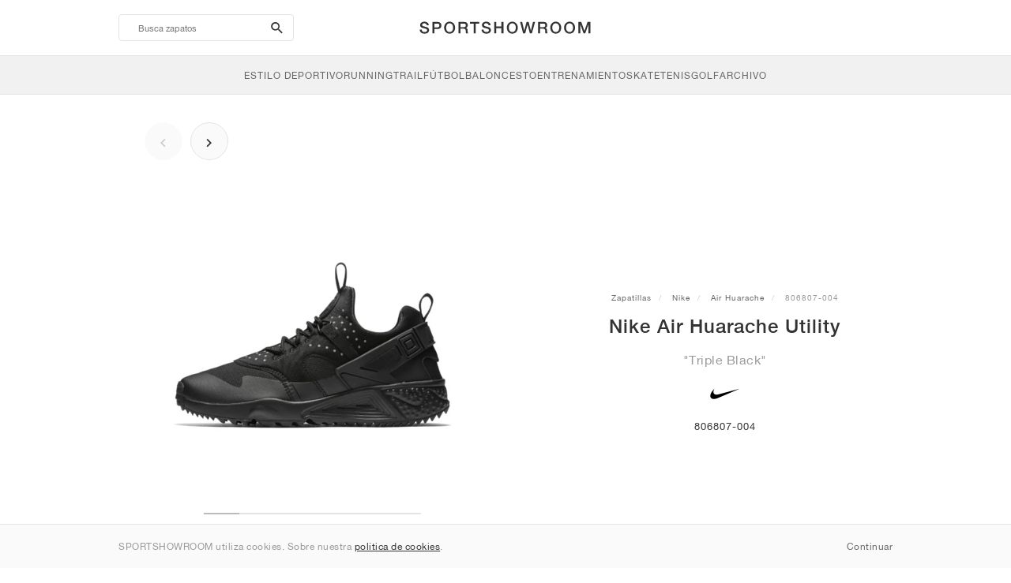

--- FILE ---
content_type: text/html; charset=UTF-8
request_url: https://sportshowroom.es/nike-air-huarache-utility-triple-black-806807-004
body_size: 9808
content:
<!DOCTYPE html> <html lang="es-ES" dir="ltr"> <head>  <meta name="ir-site-verification-token" value="-1466190820"/>
<meta name="robots" content="noindex, follow"/>
<meta charset="utf-8"/>
<meta http-equiv="X-UA-Compatible" content="IE=edge"/>
<meta name="viewport" content="width=device-width, initial-scale=1"/>
<meta name="csrf-token" content="qctVpxBfbSGZxfjvLY9HLXfTe4gHEJbqTEVNXNt4"/>
<meta property="og:type" content="article"/>
<meta property="og:site_name" content="SPORTSHOWROOM"/>
<meta property="fb:app_id" content="2489979237884289"/>
<meta name="twitter:card" content="summary"/>
<meta property="og:url" content="https://sportshowroom.es/nike-air-huarache-utility-triple-black-806807-004"/>
<meta name="twitter:url" content="https://sportshowroom.es/nike-air-huarache-utility-triple-black-806807-004"/>
<link rel="canonical" href="https://sportshowroom.es/nike-air-huarache-utility-triple-black-806807-004"/>
<title>Nike Air Huarache Utility &quot;Triple Black&quot; • Zapatillas • Hombre • | SPORTSHOWROOM ES</title>
<meta property="og:title" content="Nike Air Huarache Utility &quot;Triple Black&quot; • Zapatillas • Hombre • | SPORTSHOWROOM ES"/>
<meta name="twitter:title" content="Nike Air Huarache Utility &quot;Triple Black&quot; • Zapatillas • Hombre • | SPORTSHOWROOM ES"/>
<meta property="og:image" content="https://imagedelivery.net/2DfovxNet9Syc-4xYpcsGg/e50b18c7-b054-4a06-1601-1451b1a67700/public" itemprop="image"/>
<link rel="apple-touch-icon" sizes="180x180" href="https://sportshowroom.es/themes/sportshowroom/favicons/apple-touch-icon.png?v=10"/>
<link rel="icon" type="image/png" href="https://sportshowroom.es/themes/sportshowroom/favicons/favicon-32x32.png?v=10" sizes="32x32"/>
<link rel="icon" type="image/png" href="https://sportshowroom.es/themes/sportshowroom/favicons/favicon-16x16.png?v=10" sizes="16x16"/>
<link rel="manifest" href="https://sportshowroom.es/themes/sportshowroom/favicons/site.webmanifest?v=10"/>
<link rel="mask-icon" href="https://sportshowroom.es/themes/sportshowroom/favicons/safari-pinned-tab.svg?v=10" color="#5bbad5"/>
<link rel="shortcut icon" href="https://sportshowroom.es/themes/sportshowroom/favicons/favicon.ico?v=10"/>
<meta name="theme-color" content="#ffffff"/>
<meta name="msapplication-config" content="https://sportshowroom.es/themes/sportshowroom/favicons/browserconfig.xml?v=10"/>
<meta name="description" content="Encuentra tu Nike Air Huarache Utility &quot;Triple Black&quot; 806807-004. En Sportshowroom.es descubrirá todas las zapatillas Air Huarache en España."/>
<meta property="og:description" content="Encuentra tu Nike Air Huarache Utility &quot;Triple Black&quot; 806807-004. En Sportshowroom.es descubrirá todas las zapatillas Air Huarache en España."/>
<meta name="twitter:description" content="Encuentra tu Nike Air Huarache Utility &quot;Triple Black&quot; 806807-004. En Sportshowroom.es descubrirá todas las zapatillas Air Huarache en España."/>
<meta name="keywords" content="Nike Air Huarache 806807-004"/> <link href="/build/css/customer.css?id=ad9f1b807aa7d9e8b86e" rel="stylesheet"> <link href="/build/css/sportshowroom.css?id=a8cf15c3094b577abc2c" rel="stylesheet">  <link type="text/css" rel="stylesheet" href="/build/css/product.css?id=4eb1e5e28bc933ae7189">  <noscript> <style> .yesscript { display: none; } </style> </noscript> <script>
    const failed_images = [];
    const failed_image_url = 'https://sportshowroom.es/product/retry-image';
    window.handleFailedImage = function (src) {
        failed_images.push(src);
    };
</script>
 </head> <body id="theme-sportshowroom" class="ltr"> <header onclick="void(0)"> <div class="top-header container"> <i class="search-bar-open xs mdi  mdi-magnify "></i> <i class="click-menu-open xs mdi mdi-menu"></i> <div class="search-bar-container "> <form action="https://sportshowroom.es/calzado" method="GET" role="form" class="search-bar recaptcha-form" data-recaptcha-action="search">  <button type="submit" class="submit-btn"> <span class="sr-only">search-btn</span> <i class="icon_search mdi mdi-magnify"></i> </button> <button class="close-btn"> <i class="mdi mdi-close"></i> </button> <button class="clear-btn"> <span class="clear-search">Borra</span> </button> <div class="input-container"> <input name="Busca" value="" placeholder="Busca zapatos" autocomplete="off" data-suggestions-url="https://sportshowroom.es/ajax_get_page_suggestions"> </div> </form> <div class="suggestions-container"> <a class="near-me-btn" href="https://sportshowroom.es/calzado?volgorde=_geo_distance-asc"> <i class="mdi mdi-navigation-variant-outline"></i> Nearby </a> <ul class="suggestions"> </ul> </div> </div> <a href="/" id="home-link">  <img role="img" alt="SPORTSHOWROOM" src="/themes/sportshowroom/images/wordmark.svg?v=3" width="225" height="24">  </a> </div> <div class="bottom-header"> <nav class="click-menu"> <ul class="submenu submenu-0">  <li>  <a href="/calzado" class="title title-0" >  <span class="title-text">Estilo deportivo</span>  </a>   <a href="/calzado" class="all-text all-text-0" > All </a>   <ul class="submenu submenu-1">  <li>  <a href="https://sportshowroom.es/calzado-nike" class="title title-1" >  <span class="title-text">Nike 1</span>  </a>    <ul class="submenu submenu-2">  <li>  <a href="/calzado-nike" class="title title-2" >  <span class="title-text">Nike</span>  </a>   <a href="/calzado-nike" class="all-text all-text-2" > All </a>   <ul class="submenu submenu-3">  <li>  <a href="/zapatillas-nike-dunk" class="title title-3" >  <span class="title-text">Dunk</span>  </a>    </li>  <li>  <a href="/zapatillas-nike-air-force-1" class="title title-3" >  <span class="title-text">Air Force 1</span>  </a>    </li>  <li>  <a href="/zapatillas-nike-blazer" class="title title-3" >  <span class="title-text">Blazer</span>  </a>    </li>  <li>  <a href="/zapatillas-nike-cortez" class="title title-3" >  <span class="title-text">Cortez</span>  </a>    </li>  <li>  <a href="/zapatillas-nike-vomero-5" class="title title-3" >  <span class="title-text">Vomero 5</span>  </a>    </li>  <li>  <a href="/zapatillas-nike-v2k-run" class="title title-3" >  <span class="title-text">V2K Run</span>  </a>    </li>  <li>  <a href="/zapatillas-nike-p-6000" class="title title-3" >  <span class="title-text">P-6000</span>  </a>    </li>  <li>  <a href="/zapatillas-nike-v5-rnr" class="title title-3" >  <span class="title-text">V5 RNR</span>  </a>    </li>  <li>  <a href="/zapatillas-nike-initiator" class="title title-3" >  <span class="title-text">Initiator</span>  </a>    </li>  <li>  <a href="/zapatillas-nike-air-superfly" class="title title-3" >  <span class="title-text">Air Superfly</span>  </a>    </li>  <li>  <a href="/zapatillas-nike-shox" class="title title-3" >  <span class="title-text">Shox</span>  </a>    </li>  <li>  <a href="/zapatillas-nike-air-pegasus-2005" class="title title-3" >  <span class="title-text">Air Pegasus 2005</span>  </a>    </li>  <li>  <a href="/zapatillas-nike-astrograbber" class="title title-3" >  <span class="title-text">Astrograbber</span>  </a>    </li>  <li>  <a href="/zapatillas-nike-field-general" class="title title-3" >  <span class="title-text">Field General</span>  </a>    </li>  <li>  <a href="/zapatillas-nike-killshot-2" class="title title-3" >  <span class="title-text">Killshot 2</span>  </a>    </li>  <li>  <a href="/zapatillas-nike-total-90" class="title title-3" >  <span class="title-text">Total 90</span>  </a>    </li>  <li>  <a href="/zapatillas-nike-ava-rover" class="title title-3" >  <span class="title-text">Ava Rover</span>  </a>    </li>  <li>  <a href="/zapatillas-nike-rejuven8" class="title title-3" >  <span class="title-text">Rejuven8</span>  </a>    </li>  <li>  <a href="/zapatillas-nike-air-rift" class="title title-3" >  <span class="title-text">Air Rift</span>  </a>    </li>  </ul>  </li>  </ul>  </li>  <li>  <a href="https://sportshowroom.es/calzado-nike" class="title title-1" >  <span class="title-text">Nike 2</span>  </a>    <ul class="submenu submenu-2">  <li>  <a href="/zapatillas-nike-air-max" class="title title-2" >  <span class="title-text">Air Max</span>  </a>   <a href="/zapatillas-nike-air-max" class="all-text all-text-2" > All </a>   <ul class="submenu submenu-3">  <li>  <a href="/zapatillas-nike-air-max-1" class="title title-3" >  <span class="title-text">1</span>  </a>    </li>  <li>  <a href="/zapatillas-nike-air-max-90" class="title title-3" >  <span class="title-text">90</span>  </a>    </li>  <li>  <a href="/zapatillas-nike-air-max-95" class="title title-3" >  <span class="title-text">95</span>  </a>    </li>  <li>  <a href="/zapatillas-nike-air-max-97" class="title title-3" >  <span class="title-text">97</span>  </a>    </li>  <li>  <a href="/zapatillas-nike-air-max-plus" class="title title-3" >  <span class="title-text">Plus</span>  </a>    </li>  <li>  <a href="/zapatillas-nike-vapormax" class="title title-3" >  <span class="title-text">VaporMax</span>  </a>    </li>  <li>  <a href="/zapatillas-nike-air-max-270" class="title title-3" >  <span class="title-text">270</span>  </a>    </li>  <li>  <a href="/zapatillas-nike-air-max-dn" class="title title-3" >  <span class="title-text">Dn</span>  </a>    </li>  <li>  <a href="/zapatillas-nike-air-max-sndr" class="title title-3" >  <span class="title-text">SNDR</span>  </a>    </li>  <li>  <a href="/zapatillas-nike-air-180" class="title title-3" >  <span class="title-text">180</span>  </a>    </li>  <li>  <a href="/zapatillas-nike-air-max-tl-2-5" class="title title-3" >  <span class="title-text">TL 2.5</span>  </a>    </li>  <li>  <a href="/zapatillas-nike-air-max-portal" class="title title-3" >  <span class="title-text">Portal</span>  </a>    </li>  <li>  <a href="/zapatillas-nike-air-max-muse" class="title title-3" >  <span class="title-text">Muse</span>  </a>    </li>  <li>  <a href="/zapatillas-nike-air-max-craze" class="title title-3" >  <span class="title-text">Craze</span>  </a>    </li>  <li>  <a href="/zapatillas-nike-air-max-moto-2k" class="title title-3" >  <span class="title-text">Moto 2K</span>  </a>    </li>  <li>  <a href="/zapatillas-nike-air-max-phenomena" class="title title-3" >  <span class="title-text">Phenomena</span>  </a>    </li>  <li>  <a href="/zapatillas-nike-air-max-1000" class="title title-3" >  <span class="title-text">1000</span>  </a>    </li>  </ul>  </li>  </ul>  </li>  <li>  <a href="https://sportshowroom.es/calzado-nike" class="title title-1" >  <span class="title-text">Nike 3</span>  </a>    <ul class="submenu submenu-2">  <li>  <a href="/calzado-adidas" class="title title-2" >  <span class="title-text">adidas</span>  </a>   <a href="/calzado-adidas" class="all-text all-text-2" > All </a>   <ul class="submenu submenu-3">  <li>  <a href="/zapatillas-adidas-samba" class="title title-3" >  <span class="title-text">Samba</span>  </a>    </li>  <li>  <a href="/zapatillas-adidas-gazelle" class="title title-3" >  <span class="title-text">Gazelle</span>  </a>    </li>  <li>  <a href="/zapatillas-adidas-superstar" class="title title-3" >  <span class="title-text">Superstar</span>  </a>    </li>  <li>  <a href="/zapatillas-adidas-handball-spezial" class="title title-3" >  <span class="title-text">Handball Spezial</span>  </a>    </li>  <li>  <a href="/zapatillas-adidas-campus-00s" class="title title-3" >  <span class="title-text">Campus 00s</span>  </a>    </li>  <li>  <a href="/zapatillas-adidas-sl-72" class="title title-3" >  <span class="title-text">SL 72</span>  </a>    </li>  <li>  <a href="/zapatillas-adidas-jabbar" class="title title-3" >  <span class="title-text">Jabbar</span>  </a>    </li>  <li>  <a href="/zapatillas-adidas-taekwondo" class="title title-3" >  <span class="title-text">Taekwondo</span>  </a>    </li>  <li>  <a href="/zapatillas-adidas-tokyo" class="title title-3" >  <span class="title-text">Tokyo</span>  </a>    </li>  <li>  <a href="/zapatillas-adidas-japan" class="title title-3" >  <span class="title-text">Japan</span>  </a>    </li>  <li>  <a href="/zapatillas-adidas-adizero-aruku" class="title title-3" >  <span class="title-text">Adizero Aruku</span>  </a>    </li>  <li>  <a href="/zapatillas-adidas-lightblaze" class="title title-3" >  <span class="title-text">Lightblaze</span>  </a>    </li>  <li>  <a href="/zapatillas-adidas-megaride" class="title title-3" >  <span class="title-text">Megaride</span>  </a>    </li>  <li>  <a href="/zapatillas-adidas-adiracer" class="title title-3" >  <span class="title-text">Adiracer</span>  </a>    </li>  <li>  <a href="/zapatillas-adidas-italia" class="title title-3" >  <span class="title-text">Italia</span>  </a>    </li>  <li>  <a href="/zapatillas-adidas-forum" class="title title-3" >  <span class="title-text">Forum</span>  </a>    </li>  <li>  <a href="/zapatillas-adidas-hamburg" class="title title-3" >  <span class="title-text">Hamburg</span>  </a>    </li>  </ul>  </li>  </ul>  </li>  <li>  <a href="https://sportshowroom.es/calzado-nike" class="title title-1" >  <span class="title-text">Nike 4</span>  </a>    <ul class="submenu submenu-2">  <li>  <a href="/calzado-jordan" class="title title-2" >  <span class="title-text">Jordan</span>  </a>   <a href="/calzado-jordan" class="all-text all-text-2" > All </a>   <ul class="submenu submenu-3">  <li>  <a href="/zapatillas-jordan-1" class="title title-3" >  <span class="title-text">1</span>  </a>    </li>  <li>  <a href="/zapatillas-jordan-2" class="title title-3" >  <span class="title-text">2</span>  </a>    </li>  <li>  <a href="/zapatillas-jordan-3" class="title title-3" >  <span class="title-text">3</span>  </a>    </li>  <li>  <a href="/zapatillas-jordan-4" class="title title-3" >  <span class="title-text">4</span>  </a>    </li>  <li>  <a href="/zapatillas-jordan-5" class="title title-3" >  <span class="title-text">5</span>  </a>    </li>  <li>  <a href="/zapatillas-jordan-6" class="title title-3" >  <span class="title-text">6</span>  </a>    </li>  <li>  <a href="/zapatillas-jordan-11" class="title title-3" >  <span class="title-text">11</span>  </a>    </li>  <li>  <a href="/zapatillas-jordan-12" class="title title-3" >  <span class="title-text">12</span>  </a>    </li>  <li>  <a href="/zapatillas-jordan-13" class="title title-3" >  <span class="title-text">13</span>  </a>    </li>  <li>  <a href="/zapatillas-jordan-14" class="title title-3" >  <span class="title-text">14</span>  </a>    </li>  <li>  <a href="/zapatillas-jordan-flight-court" class="title title-3" >  <span class="title-text">Flight Court</span>  </a>    </li>  <li>  <a href="/zapatillas-jordan-spizike" class="title title-3" >  <span class="title-text">Spizike</span>  </a>    </li>  <li>  <a href="/zapatillas-jordan-trunner" class="title title-3" >  <span class="title-text">Trunner</span>  </a>    </li>  <li>  <a href="/zapatillas-jordan-mule" class="title title-3" >  <span class="title-text">Mule</span>  </a>    </li>  <li>  <a href="/zapatillas-jordan-legacy-312" class="title title-3" >  <span class="title-text">Legacy 312</span>  </a>    </li>  <li>  <a href="/zapatillas-jordan-jumpman-jack" class="title title-3" >  <span class="title-text">Jumpman Jack</span>  </a>    </li>  </ul>  </li>  </ul>  </li>  <li>  <a href="https://sportshowroom.es/calzado-nike" class="title title-1" >  <span class="title-text">Nike 5</span>  </a>    <ul class="submenu submenu-2">  <li>  <a href="/calzado-new-balance" class="title title-2" >  <span class="title-text">New Balance</span>  </a>   <a href="/calzado-new-balance" class="all-text all-text-2" > All </a>   <ul class="submenu submenu-3">  <li>  <a href="/zapatillas-new-balance-327" class="title title-3" >  <span class="title-text">327</span>  </a>    </li>  <li>  <a href="/zapatillas-new-balance-550" class="title title-3" >  <span class="title-text">550</span>  </a>    </li>  <li>  <a href="/zapatillas-new-balance-530" class="title title-3" >  <span class="title-text">530</span>  </a>    </li>  <li>  <a href="/zapatillas-new-balance-2002r" class="title title-3" >  <span class="title-text">2002R</span>  </a>    </li>  <li>  <a href="/zapatillas-new-balance-1906" class="title title-3" >  <span class="title-text">1906</span>  </a>    </li>  <li>  <a href="/zapatillas-new-balance-9060" class="title title-3" >  <span class="title-text">9060</span>  </a>    </li>  <li>  <a href="/zapatillas-new-balance-480" class="title title-3" >  <span class="title-text">480</span>  </a>    </li>  <li>  <a href="/zapatillas-new-balance-990" class="title title-3" >  <span class="title-text">990</span>  </a>    </li>  <li>  <a href="/zapatillas-new-balance-991" class="title title-3" >  <span class="title-text">991</span>  </a>    </li>  <li>  <a href="/zapatillas-new-balance-t500" class="title title-3" >  <span class="title-text">T500</span>  </a>    </li>  <li>  <a href="/zapatillas-new-balance-1000" class="title title-3" >  <span class="title-text">1000</span>  </a>    </li>  <li>  <a href="/zapatillas-new-balance-740" class="title title-3" >  <span class="title-text">740</span>  </a>    </li>  <li>  <a href="/zapatillas-new-balance-2010" class="title title-3" >  <span class="title-text">2010</span>  </a>    </li>  <li>  <a href="/zapatillas-new-balance-471" class="title title-3" >  <span class="title-text">471</span>  </a>    </li>  <li>  <a href="/zapatillas-new-balance-allerdale" class="title title-3" >  <span class="title-text">Allerdale</span>  </a>    </li>  <li>  <a href="/zapatillas-new-balance-2000" class="title title-3" >  <span class="title-text">2000</span>  </a>    </li>  <li>  <a href="/zapatillas-new-balance-204l" class="title title-3" >  <span class="title-text">204L</span>  </a>    </li>  <li>  <a href="/zapatillas-new-balance-860v2" class="title title-3" >  <span class="title-text">860v2</span>  </a>    </li>  </ul>  </li>  </ul>  </li>  <li>  <a href="https://sportshowroom.es/calzado-nike" class="title title-1" >  <span class="title-text">Nike 6</span>  </a>    <ul class="submenu submenu-2">  <li>  <a href="/calzado-asics" class="title title-2" >  <span class="title-text">ASICS</span>  </a>   <a href="/calzado-asics" class="all-text all-text-2" > All </a>   <ul class="submenu submenu-3">  <li>  <a href="/zapatillas-asics-gel-kayano-14" class="title title-3" >  <span class="title-text">Gel-Kayano 14</span>  </a>    </li>  <li>  <a href="/zapatillas-asics-gel-kayano-20" class="title title-3" >  <span class="title-text">Gel-Kayano 20</span>  </a>    </li>  <li>  <a href="/zapatillas-asics-gel-nimbus-10-1" class="title title-3" >  <span class="title-text">Gel-Nimbus 10.1</span>  </a>    </li>  <li>  <a href="/zapatillas-asics-gel-nimbus-9" class="title title-3" >  <span class="title-text">Gel-Nimbus 9</span>  </a>    </li>  <li>  <a href="/zapatillas-asics-gel-nyc" class="title title-3" >  <span class="title-text">Gel-NYC</span>  </a>    </li>  <li>  <a href="/zapatillas-asics-gel-1130" class="title title-3" >  <span class="title-text">Gel-1130</span>  </a>    </li>  <li>  <a href="/zapatillas-asics-gt-2160" class="title title-3" >  <span class="title-text">GT-2160</span>  </a>    </li>  <li>  <a href="/zapatillas-asics-gel-quantum" class="title title-3" >  <span class="title-text">Gel-Quantum</span>  </a>    </li>  <li>  <a href="/zapatillas-asics-gel-venture-6" class="title title-3" >  <span class="title-text">Gel-Venture 6</span>  </a>    </li>  <li>  <a href="/zapatillas-asics-gel-kinetic-fluent" class="title title-3" >  <span class="title-text">Gel-Kinetic Fluent</span>  </a>    </li>  <li>  <a href="/zapatillas-asics-gel-ds-trainer-14" class="title title-3" >  <span class="title-text">Gel-DS Trainer 14</span>  </a>    </li>  <li>  <a href="/zapatillas-asics-gel-k1011" class="title title-3" >  <span class="title-text">Gel-K1011</span>  </a>    </li>  <li>  <a href="/zapatillas-asics-gel-kayano-12-1" class="title title-3" >  <span class="title-text">Gel-Kayano 12.1</span>  </a>    </li>  <li>  <a href="/zapatillas-asics-gel-cumulus-16" class="title title-3" >  <span class="title-text">Gel-Cumulus 16</span>  </a>    </li>  </ul>  </li>  </ul>  </li>  <li>  <a href="https://sportshowroom.es/calzado-nike" class="title title-1" >  <span class="title-text">Nike 7</span>  </a>    <ul class="submenu submenu-2">  <li>  <a href="/calzado-puma" class="title title-2" >  <span class="title-text">PUMA</span>  </a>   <a href="/calzado-puma" class="all-text all-text-2" > All </a>   <ul class="submenu submenu-3">  <li>  <a href="/zapatillas-puma-suede" class="title title-3" >  <span class="title-text">Suede</span>  </a>    </li>  <li>  <a href="/zapatillas-puma-suede-xl" class="title title-3" >  <span class="title-text">Suede XL</span>  </a>    </li>  <li>  <a href="/zapatillas-puma-palermo" class="title title-3" >  <span class="title-text">Palermo</span>  </a>    </li>  <li>  <a href="/zapatillas-puma-speedcat" class="title title-3" >  <span class="title-text">Speedcat</span>  </a>    </li>  <li>  <a href="/zapatillas-puma-mostro" class="title title-3" >  <span class="title-text">Mostro</span>  </a>    </li>  <li>  <a href="/zapatillas-puma-inhale" class="title title-3" >  <span class="title-text">Inhale</span>  </a>    </li>  <li>  <a href="/zapatillas-puma-h-street" class="title title-3" >  <span class="title-text">H-Street</span>  </a>    </li>  <li>  <a href="/zapatillas-puma-king-indoor" class="title title-3" >  <span class="title-text">King Indoor</span>  </a>    </li>  <li>  <a href="/zapatillas-puma-v-s1" class="title title-3" >  <span class="title-text">V-S1</span>  </a>    </li>  </ul>  </li>  <li>  <a href="/calzado" class="title title-2" >  <span class="title-text">Marcas</span>  </a>   <a href="/calzado" class="all-text all-text-2" > Todo </a>   <ul class="submenu submenu-3">  <li>  <a href="/calzado-on" class="title title-3" >  <span class="title-text">On</span>  </a>    </li>  <li>  <a href="/calzado-converse" class="title title-3" >  <span class="title-text">Converse</span>  </a>    </li>  <li>  <a href="/calzado-vans" class="title title-3" >  <span class="title-text">Vans</span>  </a>    </li>  <li>  <a href="/calzado-hoka" class="title title-3" >  <span class="title-text">HOKA</span>  </a>    </li>  <li>  <a href="/calzado-saucony" class="title title-3" >  <span class="title-text">Saucony</span>  </a>    </li>  <li>  <a href="/calzado-salomon" class="title title-3" >  <span class="title-text">Salomon</span>  </a>    </li>  <li>  <a href="/calzado-mizuno" class="title title-3" >  <span class="title-text">Mizuno</span>  </a>    </li>  </ul>  </li>  </ul>  </li>  </ul>  </li>  <li>  <a href="/calzado" class="title title-0" >  <span class="title-text">Running</span>  </a>   <a href="/calzado" class="all-text all-text-0" > All </a>   <ul class="submenu submenu-1">  <li>  <a href="https://sportshowroom.es/calzado-jordan" class="title title-1" >  <span class="title-text">Jordan row 1</span>  </a>    <ul class="submenu submenu-2">  <li>  <a href="/calzado-nike" class="title title-2" >  <span class="title-text">Nike</span>  </a>   <a href="/calzado-nike" class="all-text all-text-2" > All </a>   <ul class="submenu submenu-3">  <li>  <a href="/zapatillas-de-running-nike-alphafly" class="title title-3" >  <span class="title-text">Alphafly</span>  </a>    </li>  <li>  <a href="/zapatillas-de-running-nike-vaporfly" class="title title-3" >  <span class="title-text">Vaporfly</span>  </a>    </li>  <li>  <a href="/zapatillas-de-running-nike-zoom-fly" class="title title-3" >  <span class="title-text">Zoom Fly</span>  </a>    </li>  <li>  <a href="/zapatillas-de-running-nike-pegasus" class="title title-3" >  <span class="title-text">Pegasus</span>  </a>    </li>  <li>  <a href="/zapatillas-de-running-nike-vomero" class="title title-3" >  <span class="title-text">Vomero</span>  </a>    </li>  <li>  <a href="/zapatillas-de-running-nike-structure" class="title title-3" >  <span class="title-text">Structure</span>  </a>    </li>  <li>  <a href="/clavos-de-atletismo-nike-maxfly" class="title title-3" >  <span class="title-text">Maxfly</span>  </a>    </li>  <li>  <a href="/clavos-de-atletismo-nike-dragonfly" class="title title-3" >  <span class="title-text">Dragonfly</span>  </a>    </li>  <li>  <a href="/clavos-de-atletismo-nike-victory" class="title title-3" >  <span class="title-text">Victory</span>  </a>    </li>  </ul>  </li>  </ul>  </li>  <li>  <a href="https://sportshowroom.es/calzado-jordan" class="title title-1" >  <span class="title-text">Row 2</span>  </a>    <ul class="submenu submenu-2">  <li>  <a href="/calzado-adidas" class="title title-2" >  <span class="title-text">adidas</span>  </a>   <a href="/calzado-adidas" class="all-text all-text-2" > All </a>   <ul class="submenu submenu-3">  <li>  <a href="/zapatillas-de-running-adidas-4dfwd" class="title title-3" >  <span class="title-text">4DFWD</span>  </a>    </li>  <li>  <a href="/zapatillas-de-running-adidas-supernova" class="title title-3" >  <span class="title-text">Supernova</span>  </a>    </li>  <li>  <a href="/zapatillas-de-running-adidas-adistar" class="title title-3" >  <span class="title-text">Adistar</span>  </a>    </li>  <li>  <a href="/zapatillas-de-running-adidas-ultraboost" class="title title-3" >  <span class="title-text">Ultraboost</span>  </a>    </li>  <li>  <a href="/zapatillas-de-running-adidas-adizero-adios-pro" class="title title-3" >  <span class="title-text">Adizero Adios Pro</span>  </a>    </li>  <li>  <a href="/zapatillas-de-running-adidas-adizero-boston" class="title title-3" >  <span class="title-text">Adizero Boston</span>  </a>    </li>  <li>  <a href="/zapatillas-de-running-adidas-adizero-evo-sl" class="title title-3" >  <span class="title-text">Adizero EVO SL</span>  </a>    </li>  </ul>  </li>  </ul>  </li>  <li>  <a href="https://sportshowroom.es/calzado-jordan" class="title title-1" >  <span class="title-text">Row 3</span>  </a>    <ul class="submenu submenu-2">  <li>  <a href="/calzado-new-balance" class="title title-2" >  <span class="title-text">New Balance</span>  </a>   <a href="/calzado-new-balance" class="all-text all-text-2" > All </a>   <ul class="submenu submenu-3">  <li>  <a href="/zapatillas-de-running-new-balance-fresh-foam-1080" class="title title-3" >  <span class="title-text">Fresh Foam X 1080</span>  </a>    </li>  <li>  <a href="/zapatillas-de-running-new-balance-fresh-foam-860" class="title title-3" >  <span class="title-text">Fresh Foam X 860</span>  </a>    </li>  <li>  <a href="/zapatillas-de-running-new-balance-fresh-foam-880" class="title title-3" >  <span class="title-text">Fresh Foam X 880</span>  </a>    </li>  <li>  <a href="/zapatillas-de-running-new-balance-fresh-foam-more" class="title title-3" >  <span class="title-text">Fresh Foam X More</span>  </a>    </li>  <li>  <a href="/zapatillas-de-running-new-balance-fuelcell-rebel" class="title title-3" >  <span class="title-text">FuelCell Rebel</span>  </a>    </li>  <li>  <a href="/zapatillas-de-running-new-balance-fuelcell-supercomp-elite" class="title title-3" >  <span class="title-text">FuelCell SuperComp Elite</span>  </a>    </li>  </ul>  </li>  </ul>  </li>  <li>  <a href="https://sportshowroom.es/calzado" class="title title-1" >  <span class="title-text">Row 4</span>  </a>    <ul class="submenu submenu-2">  <li>  <a href="/calzado-asics" class="title title-2" >  <span class="title-text">ASICS</span>  </a>   <a href="/calzado-asics" class="all-text all-text-2" > All </a>   <ul class="submenu submenu-3">  <li>  <a href="/zapatillas-de-running-asics-gel-nimbus" class="title title-3" >  <span class="title-text">Gel-Nimbus</span>  </a>    </li>  <li>  <a href="/zapatillas-de-running-asics-gel-kayano" class="title title-3" >  <span class="title-text">Gel-Kayano</span>  </a>    </li>  <li>  <a href="/zapatillas-de-running-asics-gel-cumulus" class="title title-3" >  <span class="title-text">Gel-Cumulus</span>  </a>    </li>  <li>  <a href="/zapatillas-de-running-asics-gt-2000" class="title title-3" >  <span class="title-text">GT-2000</span>  </a>    </li>  <li>  <a href="/zapatillas-de-running-asics-novablast" class="title title-3" >  <span class="title-text">Novablast</span>  </a>    </li>  <li>  <a href="/zapatillas-de-running-asics-superblast" class="title title-3" >  <span class="title-text">Superblast</span>  </a>    </li>  <li>  <a href="/zapatillas-de-running-asics-metaspeed" class="title title-3" >  <span class="title-text">Metaspeed</span>  </a>    </li>  </ul>  </li>  </ul>  </li>  <li>  <a href="https://sportshowroom.es/calzado" class="title title-1" >  <span class="title-text">Row 5</span>  </a>    <ul class="submenu submenu-2">  <li>  <a href="/calzado-puma" class="title title-2" >  <span class="title-text">PUMA</span>  </a>   <a href="/calzado-puma" class="all-text all-text-2" > All </a>   <ul class="submenu submenu-3">  <li>  <a href="/zapatillas-de-running-puma-deviate-nitro" class="title title-3" >  <span class="title-text">Deviate NITRO™</span>  </a>    </li>  <li>  <a href="/zapatillas-de-running-puma-deviate-nitro-elite" class="title title-3" >  <span class="title-text">Deviate NITRO™ Elite</span>  </a>    </li>  <li>  <a href="/zapatillas-de-running-puma-fast-r-nitro-elite" class="title title-3" >  <span class="title-text">FAST-R NITRO™ Elite</span>  </a>    </li>  <li>  <a href="/zapatillas-de-running-puma-magmax-nitro" class="title title-3" >  <span class="title-text">MagMax NITRO™</span>  </a>    </li>  <li>  <a href="/zapatillas-de-running-puma-forever-run-nitro" class="title title-3" >  <span class="title-text">ForeverRun NITRO™</span>  </a>    </li>  <li>  <a href="/zapatillas-de-running-puma-velocity-nitro" class="title title-3" >  <span class="title-text">Velocity NITRO™</span>  </a>    </li>  </ul>  </li>  </ul>  </li>  <li>  <a href="https://sportshowroom.es/calzado" class="title title-1" >  <span class="title-text">Row 6</span>  </a>    <ul class="submenu submenu-2">  <li>  <a href="/calzado" class="title title-2" >  <span class="title-text">Marcas</span>  </a>   <a href="/calzado" class="all-text all-text-2" > All </a>   <ul class="submenu submenu-3">  <li>  <a href="/calzado-on" class="title title-3" >  <span class="title-text">On</span>  </a>    </li>  <li>  <a href="/calzado-hoka" class="title title-3" >  <span class="title-text">HOKA</span>  </a>    </li>  <li>  <a href="/calzado-saucony" class="title title-3" >  <span class="title-text">Saucony</span>  </a>    </li>  <li>  <a href="/calzado-mizuno" class="title title-3" >  <span class="title-text">Mizuno</span>  </a>    </li>  </ul>  </li>  </ul>  </li>  </ul>  </li>  <li>  <a href="/calzado" class="title title-0" >  <span class="title-text">Trail</span>  </a>   <a href="/calzado" class="all-text all-text-0" > All </a>   <ul class="submenu submenu-1">  <li>  <a href="https://sportshowroom.es/calzado" class="title title-1" >  <span class="title-text">Row 1</span>  </a>    <ul class="submenu submenu-2">  <li>  <a href="/calzado-nike" class="title title-2" >  <span class="title-text">Nike</span>  </a>   <a href="/calzado-nike" class="all-text all-text-2" > All </a>   <ul class="submenu submenu-3">  <li>  <a href="/zapatillas-de-trail-running-nike-acg-ultrafly" class="title title-3" >  <span class="title-text">Ultrafly</span>  </a>    </li>  <li>  <a href="/zapatillas-de-trail-running-nike-zegama" class="title title-3" >  <span class="title-text">Zegama</span>  </a>    </li>  <li>  <a href="/zapatillas-de-trail-running-nike-wildhorse" class="title title-3" >  <span class="title-text">Wildhorse</span>  </a>    </li>  <li>  <a href="/zapatillas-de-trail-running-nike-kiger" class="title title-3" >  <span class="title-text">Kiger</span>  </a>    </li>  <li>  <a href="/zapatillas-de-trail-running-nike-pegasus-trail" class="title title-3" >  <span class="title-text">Pegasus</span>  </a>    </li>  <li>  <a href="/zapatillas-de-trail-running-nike-juniper" class="title title-3" >  <span class="title-text">Juniper</span>  </a>    </li>  </ul>  </li>  </ul>  </li>  <li>  <a href="https://sportshowroom.es/calzado" class="title title-1" >  <span class="title-text">Row 2</span>  </a>    <ul class="submenu submenu-2">  <li>  <a href="/calzado-adidas" class="title title-2" >  <span class="title-text">adidas</span>  </a>   <a href="/calzado-adidas" class="all-text all-text-2" > All </a>   <ul class="submenu submenu-3">  <li>  <a href="/zapatillas-de-trail-running-adidas-terrex-agravic" class="title title-3" >  <span class="title-text">Terrex Agravic</span>  </a>    </li>  <li>  <a href="/zapatillas-de-trail-running-adidas-terrex-soulstride" class="title title-3" >  <span class="title-text">Terrex Soulstride</span>  </a>    </li>  <li>  <a href="/zapatillas-de-trail-running-adidas-terrex-tracerocker" class="title title-3" >  <span class="title-text">Terrex Tracerocker</span>  </a>    </li>  <li>  <a href="/zapatillas-de-senderismo-adidas-terrex-free-hiker" class="title title-3" >  <span class="title-text">Terrex Free Hiker</span>  </a>    </li>  <li>  <a href="/zapatillas-de-senderismo-adidas-terrex-skychaser" class="title title-3" >  <span class="title-text">Terrex Skychaser</span>  </a>    </li>  <li>  <a href="/zapatillas-de-senderismo-adidas-terrex-trailmaker" class="title title-3" >  <span class="title-text">Terrex Trailmaker</span>  </a>    </li>  </ul>  </li>  </ul>  </li>  <li>  <a href="https://sportshowroom.es/calzado" class="title title-1" >  <span class="title-text">Row 3</span>  </a>    <ul class="submenu submenu-2">  <li>  <a href="/calzado-new-balance" class="title title-2" >  <span class="title-text">New Balance</span>  </a>   <a href="/calzado-new-balance" class="all-text all-text-2" > All </a>   <ul class="submenu submenu-3">  <li>  <a href="/zapatillas-de-trail-running-new-balance-fresh-foam-hierro" class="title title-3" >  <span class="title-text">Fresh Foam X Hierro</span>  </a>    </li>  <li>  <a href="/zapatillas-de-trail-new-balance-fresh-foam-garoe" class="title title-3" >  <span class="title-text">Fresh Foam X Garoé</span>  </a>    </li>  <li>  <a href="/zapatillas-de-trail-running-new-balance-nitrel" class="title title-3" >  <span class="title-text">Nitrel</span>  </a>    </li>  <li>  <a href="/zapatillas-de-senderismo-new-balance-tektrel" class="title title-3" >  <span class="title-text">Tektrel</span>  </a>    </li>  </ul>  </li>  </ul>  </li>  <li>  <a href="https://sportshowroom.es/calzado" class="title title-1" >  <span class="title-text">Row 4</span>  </a>    <ul class="submenu submenu-2">  <li>  <a href="/calzado-asics" class="title title-2" >  <span class="title-text">ASICS</span>  </a>   <a href="/calzado-asics" class="all-text all-text-2" > All </a>   <ul class="submenu submenu-3">  <li>  <a href="/zapatillas-de-trail-running-asics-gel-venture" class="title title-3" >  <span class="title-text">Gel-Venture</span>  </a>    </li>  <li>  <a href="/zapatillas-de-trail-running-asics-gel-trabuco" class="title title-3" >  <span class="title-text">Gel-Trabuco</span>  </a>    </li>  <li>  <a href="/zapatillas-de-trail-running-asics-gel-sonoma" class="title title-3" >  <span class="title-text">Gel-Sonoma</span>  </a>    </li>  </ul>  </li>  </ul>  </li>  <li>  <a href="https://sportshowroom.es/calzado" class="title title-1" >  <span class="title-text">Row 6</span>  </a>    <ul class="submenu submenu-2">  <li>  <a href="/calzado-puma" class="title title-2" >  <span class="title-text">PUMA</span>  </a>   <a href="/calzado-puma" class="all-text all-text-2" > All </a>   <ul class="submenu submenu-3">  <li>  <a href="/zapatillas-de-trail-running-puma-voyage-nitro" class="title title-3" >  <span class="title-text">Voyage NITRO</span>  </a>    </li>  <li>  <a href="/zapatillas-de-trail-running-puma-fast-trac-nitro" class="title title-3" >  <span class="title-text">Fast Trac NITRO</span>  </a>    </li>  </ul>  </li>  </ul>  </li>  <li>  <a href="https://sportshowroom.es/calzado" class="title title-1" >  <span class="title-text">Row 7</span>  </a>    <ul class="submenu submenu-2">  <li>  <a href="/calzado" class="title title-2" >  <span class="title-text">Marcas</span>  </a>    <ul class="submenu submenu-3">  <li>  <a href="/calzado-on" class="title title-3" >  <span class="title-text">On</span>  </a>    </li>  <li>  <a href="/calzado-hoka" class="title title-3" >  <span class="title-text">HOKA</span>  </a>    </li>  <li>  <a href="/calzado-salomon" class="title title-3" >  <span class="title-text">Salomon</span>  </a>    </li>  <li>  <a href="/calzado-saucony" class="title title-3" >  <span class="title-text">Saucony</span>  </a>    </li>  </ul>  </li>  </ul>  </li>  </ul>  </li>  <li>  <a href="/calzado" class="title title-0" >  <span class="title-text">Fútbol</span>  </a>   <a href="/calzado" class="all-text all-text-0" > All </a>   <ul class="submenu submenu-1">  <li>  <a href="https://sportshowroom.es/calzado" class="title title-1" >  <span class="title-text">Row 1</span>  </a>    <ul class="submenu submenu-2">  <li>  <a href="/calzado-nike" class="title title-2" >  <span class="title-text">Nike</span>  </a>   <a href="/calzado-nike" class="all-text all-text-2" > All </a>   <ul class="submenu submenu-3">  <li>  <a href="/botas-de-futbol-nike-mercurial" class="title title-3" >  <span class="title-text">Mercurial</span>  </a>    </li>  <li>  <a href="/botas-de-futbol-nike-tiempo" class="title title-3" >  <span class="title-text">Tiempo</span>  </a>    </li>  <li>  <a href="/botas-de-futbol-nike-phantom" class="title title-3" >  <span class="title-text">Phantom</span>  </a>    </li>  </ul>  </li>  </ul>  </li>  <li>  <a href="https://sportshowroom.es/calzado" class="title title-1" >  <span class="title-text">Row 2</span>  </a>    <ul class="submenu submenu-2">  <li>  <a href="/calzado-adidas" class="title title-2" >  <span class="title-text">adidas</span>  </a>   <a href="/calzado-adidas" class="all-text all-text-2" > All </a>   <ul class="submenu submenu-3">  <li>  <a href="/botas-de-futbol-adidas-predator" class="title title-3" >  <span class="title-text">Predator</span>  </a>    </li>  <li>  <a href="/botas-de-futbol-adidas-f50" class="title title-3" >  <span class="title-text">F50</span>  </a>    </li>  <li>  <a href="/botas-de-futbol-adidas-copa" class="title title-3" >  <span class="title-text">Copa</span>  </a>    </li>  </ul>  </li>  </ul>  </li>  <li>  <a href="https://sportshowroom.es/calzado" class="title title-1" >  <span class="title-text">Row 3</span>  </a>    <ul class="submenu submenu-2">  <li>  <a href="/calzado-puma" class="title title-2" >  <span class="title-text">PUMA</span>  </a>   <a href="/calzado-puma" class="all-text all-text-2" > All </a>   <ul class="submenu submenu-3">  <li>  <a href="/botas-de-futbol-puma-future" class="title title-3" >  <span class="title-text">Future</span>  </a>    </li>  <li>  <a href="/botas-de-futbol-puma-ultra" class="title title-3" >  <span class="title-text">Ultra</span>  </a>    </li>  <li>  <a href="/botas-de-futbol-puma-king" class="title title-3" >  <span class="title-text">King</span>  </a>    </li>  </ul>  </li>  </ul>  </li>  <li>  <a href="https://sportshowroom.es/calzado" class="title title-1" >  <span class="title-text">Row 4</span>  </a>    <ul class="submenu submenu-2">  <li>  <a href="/calzado-new-balance" class="title title-2" >  <span class="title-text">New Balance</span>  </a>   <a href="/calzado-new-balance" class="all-text all-text-2" > All </a>   <ul class="submenu submenu-3">  <li>  <a href="/botas-de-futbol-new-balance-tekela" class="title title-3" >  <span class="title-text">Tekela</span>  </a>    </li>  <li>  <a href="/botas-de-futbol-new-balance-furon" class="title title-3" >  <span class="title-text">Furon</span>  </a>    </li>  <li>  <a href="/botas-de-futbol-new-balance-442" class="title title-3" >  <span class="title-text">442</span>  </a>    </li>  </ul>  </li>  </ul>  </li>  </ul>  </li>  <li>  <a href="/calzado" class="title title-0" >  <span class="title-text">Baloncesto</span>  </a>   <a href="/calzado" class="all-text all-text-0" > All </a>   <ul class="submenu submenu-1">  <li>  <a href="https://sportshowroom.es/calzado" class="title title-1" >  <span class="title-text">Row 1</span>  </a>    <ul class="submenu submenu-2">  <li>  <a href="/calzado-nike" class="title title-2" >  <span class="title-text">Nike</span>  </a>   <a href="/calzado-nike" class="all-text all-text-2" > All </a>   <ul class="submenu submenu-3">  <li>  <a href="/zapatillas-de-baloncesto-nike-kobe" class="title title-3" >  <span class="title-text">Kobe</span>  </a>    </li>  <li>  <a href="/zapatillas-de-baloncesto-nike-lebron" class="title title-3" >  <span class="title-text">LeBron</span>  </a>    </li>  <li>  <a href="/zapatillas-de-baloncesto-nike-kd" class="title title-3" >  <span class="title-text">KD</span>  </a>    </li>  <li>  <a href="/zapatillas-de-baloncesto-nike-giannis" class="title title-3" >  <span class="title-text">Giannis</span>  </a>    </li>  <li>  <a href="/zapatillas-de-baloncesto-nike-ja" class="title title-3" >  <span class="title-text">Ja</span>  </a>    </li>  <li>  <a href="/zapatillas-de-baloncesto-nike-book" class="title title-3" >  <span class="title-text">Book</span>  </a>    </li>  <li>  <a href="/zapatillas-de-baloncesto-nike-sabrina" class="title title-3" >  <span class="title-text">Sabrina</span>  </a>    </li>  <li>  <a href="/zapatillas-de-baloncesto-nike-a-one" class="title title-3" >  <span class="title-text">A&#039;One</span>  </a>    </li>  <li>  <a href="/zapatillas-de-baloncesto-nike-gt-hustle" class="title title-3" >  <span class="title-text">G.T. Hustle</span>  </a>    </li>  <li>  <a href="/zapatillas-de-baloncesto-nike-gt-cut" class="title title-3" >  <span class="title-text">G.T. Cut</span>  </a>    </li>  <li>  <a href="/zapatillas-de-baloncesto-nike-gt-future" class="title title-3" >  <span class="title-text">G.T. Future</span>  </a>    </li>  </ul>  </li>  </ul>  </li>  <li>  <a href="https://sportshowroom.es/calzado" class="title title-1" >  <span class="title-text">Row 2</span>  </a>    <ul class="submenu submenu-2">  <li>  <a href="/calzado-jordan" class="title title-2" >  <span class="title-text">Jordan</span>  </a>   <a href="/calzado-jordan" class="all-text all-text-2" > All </a>   <ul class="submenu submenu-3">  <li>  <a href="/zapatillas-de-baloncesto-jordan-luka" class="title title-3" >  <span class="title-text">Luka</span>  </a>    </li>  <li>  <a href="/zapatillas-de-baloncesto-jordan-tatum" class="title title-3" >  <span class="title-text">Tatum</span>  </a>    </li>  <li>  <a href="/zapatillas-de-baloncesto-jordan-zion" class="title title-3" >  <span class="title-text">Zion</span>  </a>    </li>  <li>  <a href="/zapatillas-de-baloncesto-jordan-40" class="title title-3" >  <span class="title-text">40</span>  </a>    </li>  <li>  <a href="/zapatillas-de-baloncesto-jordan-heir" class="title title-3" >  <span class="title-text">Heir</span>  </a>    </li>  </ul>  </li>  </ul>  </li>  <li>  <a href="https://sportshowroom.es/calzado" class="title title-1" >  <span class="title-text">Row 3</span>  </a>    <ul class="submenu submenu-2">  <li>  <a href="/calzado-adidas" class="title title-2" >  <span class="title-text">adidas</span>  </a>   <a href="/calzado-adidas" class="all-text all-text-2" > All </a>   <ul class="submenu submenu-3">  <li>  <a href="/zapatillas-de-baloncesto-adidas-anthony-edwards" class="title title-3" >  <span class="title-text">Anthony Edwards</span>  </a>    </li>  <li>  <a href="/zapatillas-de-baloncesto-adidas-harden" class="title title-3" >  <span class="title-text">Harden</span>  </a>    </li>  <li>  <a href="/zapatillas-de-baloncesto-adidas-dame" class="title title-3" >  <span class="title-text">Dame</span>  </a>    </li>  <li>  <a href="/zapatillas-de-baloncesto-adidas-don" class="title title-3" >  <span class="title-text">D.O.N.</span>  </a>    </li>  <li>  <a href="/zapatillas-de-baloncesto-adidas-adizero-select" class="title title-3" >  <span class="title-text">Adizero Select</span>  </a>    </li>  </ul>  </li>  </ul>  </li>  <li>  <a href="https://sportshowroom.es/calzado" class="title title-1" >  <span class="title-text">Row 4</span>  </a>    <ul class="submenu submenu-2">  <li>  <a href="/calzado-puma" class="title title-2" >  <span class="title-text">PUMA</span>  </a>   <a href="/calzado-puma" class="all-text all-text-2" > All </a>   <ul class="submenu submenu-3">  <li>  <a href="/zapatillas-de-baloncesto-puma-lamelo" class="title title-3" >  <span class="title-text">LaMelo</span>  </a>    </li>  <li>  <a href="/zapatillas-de-baloncesto-puma-scoot" class="title title-3" >  <span class="title-text">Scoot</span>  </a>    </li>  <li>  <a href="/zapatillas-de-baloncesto-puma-stewie" class="title title-3" >  <span class="title-text">Stewie</span>  </a>    </li>  <li>  <a href="/zapatillas-de-baloncesto-puma-hali" class="title title-3" >  <span class="title-text">Hali</span>  </a>    </li>  <li>  <a href="/zapatillas-de-baloncesto-puma-all-pro-nitro" class="title title-3" >  <span class="title-text">All-Pro NITRO™</span>  </a>    </li>  </ul>  </li>  </ul>  </li>  <li>  <a href="https://sportshowroom.es/calzado" class="title title-1" >  <span class="title-text">Row 5</span>  </a>    <ul class="submenu submenu-2">  <li>  <a href="/calzado-new-balance" class="title title-2" >  <span class="title-text">New Balance</span>  </a>   <a href="/calzado-new-balance" class="all-text all-text-2" > All </a>   <ul class="submenu submenu-3">  <li>  <a href="/zapatillas-de-baloncesto-new-balance-kawhi" class="title title-3" >  <span class="title-text">KAWHI</span>  </a>    </li>  <li>  <a href="/zapatillas-de-baloncesto-new-balance-hesi-low" class="title title-3" >  <span class="title-text">Hesi Low</span>  </a>    </li>  <li>  <a href="/zapatillas-de-baloncesto-new-balance-two-wxy" class="title title-3" >  <span class="title-text">TWO WXY</span>  </a>    </li>  </ul>  </li>  </ul>  </li>  </ul>  </li>  <li>  <a href="/calzado" class="title title-0" >  <span class="title-text">Entrenamiento</span>  </a>   <a href="/calzado" class="all-text all-text-0" > All </a>   <ul class="submenu submenu-1">  <li>  <a href="https://sportshowroom.es/calzado" class="title title-1" >  <span class="title-text">Row 1</span>  </a>    <ul class="submenu submenu-2">  <li>  <a href="/calzado-nike" class="title title-2" >  <span class="title-text">Nike</span>  </a>   <a href="/calzado-nike" class="all-text all-text-2" > All </a>   <ul class="submenu submenu-3">  <li>  <a href="/zapatillas-de-entrenamiento-nike-metcon" class="title title-3" >  <span class="title-text">Metcon</span>  </a>    </li>  <li>  <a href="/zapatillas-de-entrenamiento-nike-free-metcon" class="title title-3" >  <span class="title-text">Free Metcon</span>  </a>    </li>  <li>  <a href="/zapatillas-de-entrenamiento-nike-romaleos" class="title title-3" >  <span class="title-text">Romaleos</span>  </a>    </li>  <li>  <a href="/zapatillas-de-entrenamiento-nike-free-2025" class="title title-3" >  <span class="title-text">Free 2025</span>  </a>    </li>  <li>  <a href="/zapatillas-de-entrenamiento-nike-lebron-tr1" class="title title-3" >  <span class="title-text">LeBron TR1</span>  </a>    </li>  </ul>  </li>  </ul>  </li>  <li>  <a href="https://sportshowroom.es/calzado" class="title title-1" >  <span class="title-text">Row 2</span>  </a>    <ul class="submenu submenu-2">  <li>  <a href="/calzado-adidas" class="title title-2" >  <span class="title-text">adidas</span>  </a>    <ul class="submenu submenu-3">  <li>  <a href="/zapatillas-de-entrenamiento-adidas-dropset" class="title title-3" >  <span class="title-text">Dropset</span>  </a>    </li>  <li>  <a href="/zapatillas-de-entrenamiento-adidas-rapidmove" class="title title-3" >  <span class="title-text">Rapidmove</span>  </a>    </li>  <li>  <a href="/zapatillas-de-entrenamiento-adidas-adipower" class="title title-3" >  <span class="title-text">Adipower</span>  </a>    </li>  </ul>  </li>  </ul>  </li>  <li>  <a href="https://sportshowroom.es/calzado" class="title title-1" >  <span class="title-text">Row 3</span>  </a>    <ul class="submenu submenu-2">  <li>  <a href="/calzado" class="title title-2" >  <span class="title-text">Marcas</span>  </a>    <ul class="submenu submenu-3">  <li>  <a href="/calzado-new-balance" class="title title-3" >  <span class="title-text">New Balance</span>  </a>    </li>  <li>  <a href="/calzado-asics" class="title title-3" >  <span class="title-text">ASICS</span>  </a>    </li>  <li>  <a href="/calzado-on" class="title title-3" >  <span class="title-text">On</span>  </a>    </li>  </ul>  </li>  </ul>  </li>  </ul>  </li>  <li>  <a href="/calzado" class="title title-0" >  <span class="title-text">Skate</span>  </a>   <a href="/calzado" class="all-text all-text-0" > All </a>   <ul class="submenu submenu-1">  <li>  <a href="https://sportshowroom.es/calzado" class="title title-1" >  <span class="title-text">Row 1</span>  </a>    <ul class="submenu submenu-2">  <li>  <a href="/calzado-nike" class="title title-2" >  <span class="title-text">Nike</span>  </a>   <a href="/calzado-nike" class="all-text all-text-2" > All </a>   <ul class="submenu submenu-3">  <li>  <a href="/zapatillas-de-skate-nike-sb" class="title title-3" >  <span class="title-text">SB</span>  </a>    </li>  <li>  <a href="/zapatillas-de-skate-nike-sb-dunk" class="title title-3" >  <span class="title-text">Dunk</span>  </a>    </li>  <li>  <a href="/zapatillas-de-skate-nike-sb-blazer" class="title title-3" >  <span class="title-text">Blazer</span>  </a>    </li>  <li>  <a href="/zapatillas-de-skate-nike-janoski" class="title title-3" >  <span class="title-text">Janoski</span>  </a>    </li>  <li>  <a href="/zapatillas-de-skate-nike-sb-nyjah" class="title title-3" >  <span class="title-text">Nyjah</span>  </a>    </li>  <li>  <a href="/zapatillas-de-skate-nike-sb-ishod" class="title title-3" >  <span class="title-text">Ishod</span>  </a>    </li>  <li>  <a href="/zapatillas-de-skate-nike-sb-p-rod" class="title title-3" >  <span class="title-text">P-Rod</span>  </a>    </li>  <li>  <a href="/zapatillas-de-skate-nike-sb-force-58" class="title title-3" >  <span class="title-text">Force 58</span>  </a>    </li>  <li>  <a href="/zapatillas-de-skate-nike-sb-ps8" class="title title-3" >  <span class="title-text">PS8</span>  </a>    </li>  <li>  <a href="/zapatillas-de-skate-nike-sb-vertebrae" class="title title-3" >  <span class="title-text">Vertebrae</span>  </a>    </li>  </ul>  </li>  </ul>  </li>  <li>  <a href="https://sportshowroom.es/calzado" class="title title-1" >  <span class="title-text">Row 2</span>  </a>    <ul class="submenu submenu-2">  <li>  <a href="/calzado-adidas" class="title title-2" >  <span class="title-text">adidas</span>  </a>   <a href="/calzado-adidas" class="all-text all-text-2" > All </a>   <ul class="submenu submenu-3">  <li>  <a href="/zapatillas-de-skate-adidas-samba-adv" class="title title-3" >  <span class="title-text">Samba</span>  </a>    </li>  <li>  <a href="/zapatillas-de-skate-adidas-gazelle-adv" class="title title-3" >  <span class="title-text">Gazelle</span>  </a>    </li>  <li>  <a href="/zapatillas-de-skate-adidas-superstar-adv" class="title title-3" >  <span class="title-text">Superstar</span>  </a>    </li>  <li>  <a href="/zapatillas-de-skate-adidas-busenitz" class="title title-3" >  <span class="title-text">Busenitz</span>  </a>    </li>  <li>  <a href="/zapatillas-de-skate-adidas-tyshawn" class="title title-3" >  <span class="title-text">Tyshawn</span>  </a>    </li>  <li>  <a href="/zapatillas-de-skate-adidas-puig" class="title title-3" >  <span class="title-text">Puig</span>  </a>    </li>  <li>  <a href="/zapatillas-de-skate-adidas-nora" class="title title-3" >  <span class="title-text">Nora</span>  </a>    </li>  <li>  <a href="/zapatillas-de-skate-adidas-tekkira-cup" class="title title-3" >  <span class="title-text">Tekkira Cup</span>  </a>    </li>  <li>  <a href="/zapatillas-de-skate-adidas-aloha-super" class="title title-3" >  <span class="title-text">Aloha Super</span>  </a>    </li>  </ul>  </li>  </ul>  </li>  <li>  <a href="https://sportshowroom.es/calzado" class="title title-1" >  <span class="title-text">Row 3</span>  </a>    <ul class="submenu submenu-2">  <li>  <a href="/calzado-new-balance" class="title title-2" >  <span class="title-text">New Balance</span>  </a>   <a href="/calzado-new-balance" class="all-text all-text-2" > All </a>   <ul class="submenu submenu-3">  <li>  <a href="/zapatillas-de-skate-new-balance-1010" class="title title-3" >  <span class="title-text">1010</span>  </a>    </li>  <li>  <a href="/zapatillas-de-skate-new-balance-272" class="title title-3" >  <span class="title-text">272</span>  </a>    </li>  <li>  <a href="/zapatillas-de-skate-new-balance-306" class="title title-3" >  <span class="title-text">306</span>  </a>    </li>  <li>  <a href="/zapatillas-de-skate-new-balance-417" class="title title-3" >  <span class="title-text">417</span>  </a>    </li>  <li>  <a href="/zapatillas-de-skate-new-balance-430" class="title title-3" >  <span class="title-text">430</span>  </a>    </li>  <li>  <a href="/zapatillas-de-skate-new-balance-440" class="title title-3" >  <span class="title-text">440</span>  </a>    </li>  <li>  <a href="/zapatillas-de-skate-new-balance-numeric-480" class="title title-3" >  <span class="title-text">480</span>  </a>    </li>  <li>  <a href="/zapatillas-de-skate-new-balance-508" class="title title-3" >  <span class="title-text">508</span>  </a>    </li>  <li>  <a href="/zapatillas-de-skate-new-balance-600" class="title title-3" >  <span class="title-text">600</span>  </a>    </li>  <li>  <a href="/zapatillas-de-skate-new-balance-808" class="title title-3" >  <span class="title-text">808</span>  </a>    </li>  <li>  <a href="/zapatillas-de-skate-new-balance-933" class="title title-3" >  <span class="title-text">933</span>  </a>    </li>  </ul>  </li>  </ul>  </li>  <li>  <a href="https://sportshowroom.es/calzado" class="title title-1" >  <span class="title-text">Row 5</span>  </a>    <ul class="submenu submenu-2">  <li>  <a href="/calzado" class="title title-2" >  <span class="title-text">Marcas</span>  </a>   <a href="/calzado" class="all-text all-text-2" > All </a>   <ul class="submenu submenu-3">  <li>  <a href="/calzado-vans" class="title title-3" >  <span class="title-text">Vans</span>  </a>    </li>  <li>  <a href="/calzado-asics" class="title title-3" >  <span class="title-text">ASICS</span>  </a>    </li>  <li>  <a href="/calzado-converse" class="title title-3" >  <span class="title-text">Converse</span>  </a>    </li>  <li>  <a href="/calzado-jordan" class="title title-3" >  <span class="title-text">Jordan</span>  </a>    </li>  </ul>  </li>  </ul>  </li>  </ul>  </li>  <li>  <a href="/calzado" class="title title-0" >  <span class="title-text">Tenis</span>  </a>   <a href="/calzado" class="all-text all-text-0" > All </a>   <ul class="submenu submenu-1">  <li>  <a href="https://sportshowroom.es/calzado" class="title title-1" >  <span class="title-text">Row 1</span>  </a>    <ul class="submenu submenu-2">  <li>  <a href="/calzado-nike" class="title title-2" >  <span class="title-text">Nike</span>  </a>   <a href="/calzado-nike" class="all-text all-text-2" > All </a>   <ul class="submenu submenu-3">  <li>  <a href="/zapatillas-de-tennis-nike-vapor" class="title title-3" >  <span class="title-text">Vapor</span>  </a>    </li>  <li>  <a href="/zapatillas-de-tennis-nike-gp-challenge" class="title title-3" >  <span class="title-text">GP Challenge</span>  </a>    </li>  </ul>  </li>  </ul>  </li>  <li>  <a href="https://sportshowroom.es/calzado" class="title title-1" >  <span class="title-text">Row 2</span>  </a>    <ul class="submenu submenu-2">  <li>  <a href="/calzado-adidas" class="title title-2" >  <span class="title-text">adidas</span>  </a>   <a href="/calzado-adidas" class="all-text all-text-2" > All </a>   <ul class="submenu submenu-3">  <li>  <a href="/zapatillas-de-tennis-adidas-barricade" class="title title-3" >  <span class="title-text">Barricade</span>  </a>    </li>  <li>  <a href="/zapatillas-de-tennis-adidas-adizero-cybersonic" class="title title-3" >  <span class="title-text">Adizero Cybersonic</span>  </a>    </li>  <li>  <a href="/zapatillas-de-tennis-adidas-adizero-ubersonic" class="title title-3" >  <span class="title-text">Adizero Ubersonic</span>  </a>    </li>  <li>  <a href="/zapatillas-de-tennis-adidas-avacourt" class="title title-3" >  <span class="title-text">Avacourt</span>  </a>    </li>  <li>  <a href="/zapatillas-de-tennis-adidas-defiant-speed" class="title title-3" >  <span class="title-text">Defiant Speed</span>  </a>    </li>  </ul>  </li>  </ul>  </li>  <li>  <a href="https://sportshowroom.es/calzado" class="title title-1" >  <span class="title-text">Row 3</span>  </a>    <ul class="submenu submenu-2">  <li>  <a href="/calzado-new-balance" class="title title-2" >  <span class="title-text">New Balance</span>  </a>    <ul class="submenu submenu-3">  <li>  <a href="/zapatillas-de-tennis-new-balance-coco-cg" class="title title-3" >  <span class="title-text">Coco CG</span>  </a>    </li>  <li>  <a href="/zapatillas-de-tennis-new-balance-coco-delray" class="title title-3" >  <span class="title-text">Coco Delray</span>  </a>    </li>  <li>  <a href="/zapatillas-de-tennis-new-balance-fuelcell-996" class="title title-3" >  <span class="title-text">Fuelcell 996</span>  </a>    </li>  </ul>  </li>  </ul>  </li>  <li>  <a href="https://sportshowroom.es/calzado" class="title title-1" >  <span class="title-text">Row 4</span>  </a>    <ul class="submenu submenu-2">  <li>  <a href="/calzado-asics" class="title title-2" >  <span class="title-text">ASICS</span>  </a>    <ul class="submenu submenu-3">  <li>  <a href="/zapatillas-de-tennis-asics-court-ff" class="title title-3" >  <span class="title-text">Court FF</span>  </a>    </li>  <li>  <a href="/zapatillas-de-tennis-asics-solution-speed-ff" class="title title-3" >  <span class="title-text">Solution Speed FF</span>  </a>    </li>  <li>  <a href="/zapatillas-de-tennis-asics-gel-resolution" class="title title-3" >  <span class="title-text">Gel-Resolution</span>  </a>    </li>  <li>  <a href="/zapatillas-de-tennis-asics-solution-swift-ff" class="title title-3" >  <span class="title-text">Solution Swift FF</span>  </a>    </li>  <li>  <a href="/zapatillas-de-tennis-asics-gel-challenger" class="title title-3" >  <span class="title-text">Gel-Challenger</span>  </a>    </li>  </ul>  </li>  </ul>  </li>  </ul>  </li>  <li>  <a href="/calzado" class="title title-0" >  <span class="title-text">Golf</span>  </a>   <a href="/calzado" class="all-text all-text-0" > All </a>   <ul class="submenu submenu-1">  <li>  <a href="https://sportshowroom.es/calzado" class="title title-1" >  <span class="title-text">Row 1</span>  </a>    <ul class="submenu submenu-2">  <li>  <a href="/calzado-nike" class="title title-2" >  <span class="title-text">Nike</span>  </a>    <ul class="submenu submenu-3">  <li>  <a href="/zapatos-de-golf-nike-victory-tour" class="title title-3" >  <span class="title-text">Victory Tour</span>  </a>    </li>  <li>  <a href="/zapatos-de-golf-nike-infinity-tour" class="title title-3" >  <span class="title-text">Infinity Tour</span>  </a>    </li>  <li>  <a href="/zapatos-de-golf-nike-victory-pro" class="title title-3" >  <span class="title-text">Victory Pro</span>  </a>    </li>  <li>  <a href="/zapatillas-nike-free-golf" class="title title-3" >  <span class="title-text">Free Golf</span>  </a>    </li>  </ul>  </li>  </ul>  </li>  <li>  <a href="https://sportshowroom.es/calzado" class="title title-1" >  <span class="title-text">Row 2</span>  </a>    <ul class="submenu submenu-2">  <li>  <a href="/calzado-adidas" class="title title-2" >  <span class="title-text">adidas</span>  </a>    <ul class="submenu submenu-3">  <li>  <a href="/zapatos-de-golf-adidas-tour-360" class="title title-3" >  <span class="title-text">Tour360</span>  </a>    </li>  <li>  <a href="/zapatos-de-golf-adidas-codechaos" class="title title-3" >  <span class="title-text">Codechaos</span>  </a>    </li>  <li>  <a href="/zapatos-de-golf-adidas-adizero-zg" class="title title-3" >  <span class="title-text">Adizero ZG</span>  </a>    </li>  </ul>  </li>  </ul>  </li>  <li>  <a href="https://sportshowroom.es/calzado" class="title title-1" >  <span class="title-text">Row 3</span>  </a>    <ul class="submenu submenu-2">  <li>  <a href="/calzado-puma" class="title title-2" >  <span class="title-text">PUMA</span>  </a>    <ul class="submenu submenu-3">  <li>  <a href="/zapatos-de-golf-puma-avant" class="title title-3" >  <span class="title-text">Avant</span>  </a>    </li>  <li>  <a href="/zapatos-de-golf-puma-royale" class="title title-3" >  <span class="title-text">Royale</span>  </a>    </li>  <li>  <a href="/zapatos-de-golf-puma-shadowcat" class="title title-3" >  <span class="title-text">Shadowcat</span>  </a>    </li>  </ul>  </li>  </ul>  </li>  </ul>  </li>  <li>  <a href="/archivo" class="title title-0" >  <span class="title-text">Archivo</span>  </a>    <ul class="submenu submenu-1">  <li>  <a href="https://sportshowroom.es/calzado" class="title title-1" >  <span class="title-text">Row 1</span>  </a>    <ul class="submenu submenu-2">  <li>  <a href="/archivo" class="title title-2" >  <span class="title-text">Marcas</span>  </a>   <a href="/archivo" class="all-text all-text-2" > Todos </a>   <ul class="submenu submenu-3">  <li>  <a href="/archivo-nike" class="title title-3" >  <span class="title-text">Nike</span>  </a>    </li>  <li>  <a href="/archivo-adidas" class="title title-3" >  <span class="title-text">adidas</span>  </a>    </li>  <li>  <a href="/archivo-new-balance" class="title title-3" >  <span class="title-text">New Balance</span>  </a>    </li>  <li>  <a href="/archivo-asics" class="title title-3" >  <span class="title-text">ASICS</span>  </a>    </li>  </ul>  </li>  </ul>  </li>  </ul>  </li>  </ul> </nav> </div> </header> <div id="pre-content" onclick="void(0)"> <div class="container">  </div> </div> <div class="content" id="content" onclick="void(0)"> <div class="container">  <div id="product-page" class="image-count-6"> <div id="product"> <ol class="breadcrumb">  <li> <a href="https://sportshowroom.es/calzado"> Zapatillas </a> </li>  <li> <a href="https://sportshowroom.es/calzado-nike"> Nike </a> </li>  <li> <a href="https://sportshowroom.es/zapatillas-nike-huarache"> Air Huarache </a> </li>   <li class="active" aria-current="page"> 806807-004 </li>  </ol> <h1 class="name">Nike Air Huarache Utility</h1> <h2 class="subtitle">&quot;Triple Black&quot;</h2>  <img src="https://storage.googleapis.com/ssr_uk/upload/73S1FqmoYs3q1RmKTrzhIn8MBJpOhJu5Gbs9NGX8.png" alt="https://storage.googleapis.com/ssr_uk/upload/73S1FqmoYs3q1RmKTrzhIn8MBJpOhJu5Gbs9NGX8.png" class="logo"/>  <h2 class="mpn">  806807-004  </h2>    </div> <div id="images" class="swiper">  <div class="swiper-buttons"> <div class="swiper-button swiper-button-prev swiper-button-disabled"> <i class="mdi mdi-chevron-left"></i> </div> <div class="swiper-button swiper-button-next"> <i class="mdi mdi-chevron-right"></i> </div> </div>  <div class="swiper-wrapper">  <div class="swiper-slide"> <img src="https://imagedelivery.net/2DfovxNet9Syc-4xYpcsGg/e50b18c7-b054-4a06-1601-1451b1a67700/product" alt="Nike Air Huarache Utility 806807-004 01" onerror="handleFailedImage(this.src);"  width="800" height="800" > </div>  <div class="swiper-slide"> <img src="https://imagedelivery.net/2DfovxNet9Syc-4xYpcsGg/076e7b2c-d862-444d-668d-a19e5aa41400/product" alt="Nike Air Huarache Utility 806807-004 02" onerror="handleFailedImage(this.src);"  width="800" height="800" > </div>  <div class="swiper-slide"> <img src="https://imagedelivery.net/2DfovxNet9Syc-4xYpcsGg/d1040424-2276-4a33-6c06-3ea34d476300/product" alt="Nike Air Huarache Utility 806807-004 03" onerror="handleFailedImage(this.src);"  width="800" height="800" > </div>  <div class="swiper-slide"> <img src="https://imagedelivery.net/2DfovxNet9Syc-4xYpcsGg/4a1abb57-ef36-4285-2ab2-9bce9c7c3e00/product" alt="Nike Air Huarache Utility 806807-004 04" onerror="handleFailedImage(this.src);"  width="800" height="800" > </div>  <div class="swiper-slide"> <img src="https://imagedelivery.net/2DfovxNet9Syc-4xYpcsGg/ea4d2f8e-5d65-48f0-ce22-1b5600ea8a00/product" alt="Nike Air Huarache Utility 806807-004 05" onerror="handleFailedImage(this.src);"  width="800" height="800" > </div>  <div class="swiper-slide"> <img src="https://imagedelivery.net/2DfovxNet9Syc-4xYpcsGg/718a4fd3-0085-4b42-7e66-f4982e9b6800/product" alt="Nike Air Huarache Utility 806807-004 06" onerror="handleFailedImage(this.src);"  width="800" height="800" > </div>  </div> <div class="swiper-scrollbar"></div> </div>  <div id="offers">    <div class="offers" data-offset="0"> <p class="shop-at-stores">  Ir a  </p> <ul class="companies">    <li onclick="window.open('https://sportshowroom.es/open-shop-url/7?product_key=806807-004');" class="company" data-company-id="1"> <div class="offer-details"> <p class="company-name">Nike ES</p> </div> <i class="mdi mdi-chevron-right chevron"></i> </li>   </ul> <div class="offset-btns"> <a href="javascript:void(0)" class="offset-btn offset-prev"> Anterior </a> <a href="javascript:void(0)" class="offset-btn offset-next"> Siguiente </a> </div> </div>  </div>   <ul id="details">  <li> <span class="name">Género</span> <span class="value"> Hombre </span> </li>  <li> <span class="name">Marca</span> <span class="value"> <a href="https://sportshowroom.es/calzado-nike">Nike</a> </span> </li>  <li> <span class="name">Colección</span> <span class="value"> <a href="https://sportshowroom.es/zapatillas-nike-huarache">Air Huarache</a> </span> </li>  <li> <span class="name">Tecnología</span> <span class="value"> <a href="https://sportshowroom.es/zapatillas-nike-air">Air</a> </span> </li>   <li> <span class="name">Codigo estilo</span> <span class="value">806807-004</span> </li>     </ul>  </div>  <div id="other"> <h3>Más Nike Air Huarache</h3> <div class="products-grid">  <a class="product " data-id="704949-016" href="https://sportshowroom.es/nike-huarache-run-triple-black-704949-016">  <div class="release-date">  </div>      <figure class="product-thumbnail"> <img alt="Nike Huarache Run"  class="yesscript" data-src="https://storage.googleapis.com/ssr_uk/products/2c8f23a271dbd3776eb742febc3d5378.jpg"   width="400"   height="400"  onerror="handleFailedImage(this.src);">  <noscript> <img alt="Nike Huarache Run" src="https://storage.googleapis.com/ssr_uk/products/2c8f23a271dbd3776eb742febc3d5378.jpg"  width="400"   height="400" > </noscript>  </figure>      <ul class="details">  <li class="brand"> Nike </li> <li class="title"> Huarache Run &quot;Triple Black&quot; </li> <li class="mpn"> Niños / Zapatillas </li> <li class="price">  </li>  </ul> </a>  <a class="product " data-id="704950-016" href="https://sportshowroom.es/nike-huarache-run-triple-black-704950-016">  <div class="release-date">  </div>      <figure class="product-thumbnail"> <img alt="Nike Huarache Run"  class="yesscript" data-src="https://storage.googleapis.com/ssr_uk/products/4833b3ab857d0f1dc3c840ec58390ff6.jpg"   width="400"   height="400"  onerror="handleFailedImage(this.src);">  <noscript> <img alt="Nike Huarache Run" src="https://storage.googleapis.com/ssr_uk/products/4833b3ab857d0f1dc3c840ec58390ff6.jpg"  width="400"   height="400" > </noscript>  </figure>      <ul class="details">  <li class="brand"> Nike </li> <li class="title"> Huarache Run &quot;Triple Black&quot; </li> <li class="mpn"> Niños / Zapatillas </li> <li class="price">  </li>  </ul> </a>  <a class="product " data-id="679083-020" href="https://sportshowroom.es/nike-air-trainer-huarache-black-university-red-679083-020">  <div class="release-date">  </div>      <figure class="product-thumbnail"> <img alt="Nike Air Trainer Huarache"  class="yesscript" data-src="https://imagedelivery.net/2DfovxNet9Syc-4xYpcsGg/24046e0a-01dc-4943-daf7-d9fbf02e9100/public"   width="400"   height="400"  onerror="handleFailedImage(this.src);">  <noscript> <img alt="Nike Air Trainer Huarache" src="https://imagedelivery.net/2DfovxNet9Syc-4xYpcsGg/24046e0a-01dc-4943-daf7-d9fbf02e9100/public"  width="400"   height="400" > </noscript>  </figure>      <ul class="details">  <li class="brand"> Nike </li> <li class="title"> Air Trainer Huarache &quot;Black &amp; University Red&quot; </li> <li class="mpn"> Hombre / Zapatillas </li> <li class="price">  </li>  </ul> </a>  <a class="product " data-id="749447-001" href="https://sportshowroom.es/nike-air-trainer-huarache-low-black-749447-001">  <div class="release-date">  </div>      <figure class="product-thumbnail"> <img alt="Nike Air Trainer Huarache Low"  class="yesscript" data-src="https://imagedelivery.net/2DfovxNet9Syc-4xYpcsGg/76dfbba1-6132-4b0a-6315-05432639df00/public"   width="400"   height="400"  onerror="handleFailedImage(this.src);">  <noscript> <img alt="Nike Air Trainer Huarache Low" src="https://imagedelivery.net/2DfovxNet9Syc-4xYpcsGg/76dfbba1-6132-4b0a-6315-05432639df00/public"  width="400"   height="400" > </noscript>  </figure>      <ul class="details">  <li class="brand"> Nike </li> <li class="title"> Air Trainer Huarache Low &quot;Black&quot; </li> <li class="mpn"> Hombre / Zapatillas </li> <li class="price">  </li>  </ul> </a>  </div> </div>  </div> </div> <div class="back-to-top is-hidden" onclick="window.scrollTo(0,0)"> <i class="mdi mdi-arrow-up"></i> </div>  <div id="cookies-popup" onclick="void(0)"> <div id="cookies-container"> <p> SPORTSHOWROOM utiliza cookies. Sobre nuestra <a href="/cookies">política de cookies</a>. </p> <p> <a href="javascript:void(0)" class="cookies-btn" id="cookies-accept">Continuar</a> </p> </div> </div>  <footer onclick="void(0)"> <div class="container"> <div class="top"> <ul class="submenu submenu-0">  <li>  <a href="#" class="title title-0" >  <span class="title-text">SPORTSHOWROOM</span>  </a>    <ul class="submenu submenu-1">  <li>  <a href="quienes-somos" class="title title-1"  target="_blank" >  <span class="title-text">Quienes somos</span>  </a>    </li>  <li>  <a href="/contacto" class="title title-1" >  <span class="title-text">Contacto</span>  </a>    </li>  </ul>  </li>  <li>  <a href="#" class="title title-0" >  <span class="title-text">Marcas</span>  </a>    <ul class="submenu submenu-1">  <li>  <a href="/calzado-nike" class="title title-1" >  <span class="title-text">Nike</span>  </a>    </li>  <li>  <a href="/calzado-jordan" class="title title-1" >  <span class="title-text">Jordan</span>  </a>    </li>  <li>  <a href="/calzado-adidas" class="title title-1" >  <span class="title-text">adidas</span>  </a>    </li>  <li>  <a href="/calzado-new-balance" class="title title-1" >  <span class="title-text">New Balance</span>  </a>    </li>  <li>  <a href="/calzado-asics" class="title title-1" >  <span class="title-text">ASICS</span>  </a>    </li>  <li>  <a href="/calzado-puma" class="title title-1" >  <span class="title-text">PUMA</span>  </a>    </li>  <li>  <a href="/calzado-converse" class="title title-1" >  <span class="title-text">Converse</span>  </a>    </li>  <li>  <a href="/calzado-vans" class="title title-1" >  <span class="title-text">Vans</span>  </a>    </li>  <li>  <a href="/calzado-hoka" class="title title-1" >  <span class="title-text">Hoka</span>  </a>    </li>  <li>  <a href="/calzado-salomon" class="title title-1" >  <span class="title-text">Salomon</span>  </a>    </li>  <li>  <a href="/calzado-on" class="title title-1" >  <span class="title-text">On</span>  </a>    </li>  <li>  <a href="/calzado-saucony" class="title title-1" >  <span class="title-text">Saucony</span>  </a>    </li>  <li>  <a href="/calzado-mizuno" class="title title-1" >  <span class="title-text">Mizuno</span>  </a>    </li>  <li>  <a href="/calzado-yeezy" class="title title-1" >  <span class="title-text">Yeezy</span>  </a>    </li>  </ul>  </li>  <li>  <a href="#" class="title title-0" >  <span class="title-text">Iconos</span>  </a>    <ul class="submenu submenu-1">  <li>  <a href="/zapatillas-nike-air-force-1" class="title title-1" >  <span class="title-text">Air Force 1</span>  </a>    </li>  <li>  <a href="/zapatillas-jordan-1" class="title title-1" >  <span class="title-text">Jordan 1</span>  </a>    </li>  <li>  <a href="/zapatillas-nike-dunk" class="title title-1" >  <span class="title-text">Dunk</span>  </a>    </li>  <li>  <a href="/zapatillas-new-balance-550" class="title title-1" >  <span class="title-text">550</span>  </a>    </li>  <li>  <a href="/zapatillas-adidas-samba" class="title title-1" >  <span class="title-text">Samba</span>  </a>    </li>  <li>  <a href="/zapatillas-asics-gel-kayano-14" class="title title-1" >  <span class="title-text">Gel-Kayano 14</span>  </a>    </li>  <li>  <a href="/zapatillas-puma-speedcat" class="title title-1" >  <span class="title-text">Speedcat</span>  </a>    </li>  <li>  <a href="/zapatillas-converse-chuck-taylor" class="title title-1" >  <span class="title-text">Chuck Taylor</span>  </a>    </li>  <li>  <a href="/zapatillas-on-cloud" class="title title-1" >  <span class="title-text">Cloud</span>  </a>    </li>  <li>  <a href="/zapatillas-vans-old-skool" class="title title-1" >  <span class="title-text">Old Skool</span>  </a>    </li>  <li>  <a href="/zapatillas-salomon-xt-6" class="title title-1" >  <span class="title-text">XT-6</span>  </a>    </li>  <li>  <a href="/zapatillas-saucony-progrid-omni-9" class="title title-1" >  <span class="title-text">ProGrid Omni 9</span>  </a>    </li>  <li>  <a href="/zapatillas-de-running-hoka-clifton" class="title title-1" >  <span class="title-text">Clifton</span>  </a>    </li>  <li>  <a href="/zapatillas-mizuno-wave-rider-10" class="title title-1" >  <span class="title-text">Wave Rider 10</span>  </a>    </li>  </ul>  </li>  </ul> </div> <div class="bottom"> <div class="locales"> <div class="locales-link"> <i class="mdi mdi-map-marker"></i> <span class="current">España</span> </div> </div> <ul class="submenu submenu-0">  <li>  <a href="/" class="title title-0" >  <span class="title-text">SPORTSHOWROOM</span>  </a>    </li>  <li>  <a href="/cookies" class="title title-0" >  <span class="title-text">Cookies</span>  </a>    </li>  <li>  <a href="/privacy" class="title title-0" >  <span class="title-text">Privacidad</span>  </a>    </li>  </ul> </div> </div> </footer> <div id="locales-list"> <div class="container"> <div class="locales-close"> <span class="mdi mdi-close"></span> </div> <h2>Elige tu país</h2>  <h3>Europa</h3> <ul class="locales">  <li> <a href="https://sportshowroom.at/"> <i class="mdi mdi-map-marker"></i> <span class="name">Österreich</span> </a> </li>  <li> <a href="https://sportshowroom.be/"> <i class="mdi mdi-map-marker"></i> <span class="name">België</span> </a> </li>  <li> <a href="https://sportshowroom.bg/"> <i class="mdi mdi-map-marker"></i> <span class="name">България</span> </a> </li>  <li> <a href="https://sportshowroom.hr/"> <i class="mdi mdi-map-marker"></i> <span class="name">Hrvatska</span> </a> </li>  <li> <a href="https://sportshowroom.cz/"> <i class="mdi mdi-map-marker"></i> <span class="name">Česká republika</span> </a> </li>  <li> <a href="https://sportshowroom.dk/"> <i class="mdi mdi-map-marker"></i> <span class="name">Danmark</span> </a> </li>  <li> <a href="https://sportshowroom.fi/"> <i class="mdi mdi-map-marker"></i> <span class="name">Suomi</span> </a> </li>  <li> <a href="https://sportshowroom.fr/"> <i class="mdi mdi-map-marker"></i> <span class="name">France</span> </a> </li>  <li> <a href="https://sportshowroom.de/"> <i class="mdi mdi-map-marker"></i> <span class="name">Deutschland</span> </a> </li>  <li> <a href="https://sportshowroom.gr/"> <i class="mdi mdi-map-marker"></i> <span class="name">Ελλάδα</span> </a> </li>  <li> <a href="https://sportshowroom.hu/"> <i class="mdi mdi-map-marker"></i> <span class="name">Magyarország</span> </a> </li>  <li> <a href="https://sportshowroom.ie/"> <i class="mdi mdi-map-marker"></i> <span class="name">Ireland</span> </a> </li>  <li> <a href="https://sportshowroom.it/"> <i class="mdi mdi-map-marker"></i> <span class="name">Italia</span> </a> </li>  <li> <a href="https://sportshowroom.nl/"> <i class="mdi mdi-map-marker"></i> <span class="name">Nederland</span> </a> </li>  <li> <a href="https://sportshowroom.no/"> <i class="mdi mdi-map-marker"></i> <span class="name">Norge</span> </a> </li>  <li> <a href="https://sportshowroom.pl/"> <i class="mdi mdi-map-marker"></i> <span class="name">Polska</span> </a> </li>  <li> <a href="https://sportshowroom.pt/"> <i class="mdi mdi-map-marker"></i> <span class="name">Portugal</span> </a> </li>  <li> <a href="https://sportshowroom.ro/"> <i class="mdi mdi-map-marker"></i> <span class="name">România</span> </a> </li>  <li> <a href="https://sportshowroom.sk/"> <i class="mdi mdi-map-marker"></i> <span class="name">Slovakia</span> </a> </li>  <li> <a href="https://sportshowroom.si/"> <i class="mdi mdi-map-marker"></i> <span class="name">Slovenija</span> </a> </li>  <li> <a href="https://sportshowroom.es/"> <i class="mdi mdi-map-marker"></i> <span class="name">España</span> </a> </li>  <li> <a href="https://sportshowroom.se/"> <i class="mdi mdi-map-marker"></i> <span class="name">Sverige</span> </a> </li>  <li> <a href="https://sportshowroom.ch/"> <i class="mdi mdi-map-marker"></i> <span class="name">Schweiz</span> </a> </li>  <li> <a href="https://sportshowroom.co.uk/"> <i class="mdi mdi-map-marker"></i> <span class="name">United Kingdom</span> </a> </li>  </ul>  </div> </div> <div class="cover"></div> <script>
    window.settings = {
        country: 'es-ES',
        currency: {
            symbol: '€'
        },
        google: {
            analytics_code: 'G-EZ01VVRLR9',
            recaptcha_public: ''
        },
        facebook: {
            app_id: '2489979237884289'
        },
        PRODUCT_GROUP_BY_COMPANY: 1,
    };
    window.translations = {
        customer: {"clear":"Borra","domain_suggestion":"Indique en qu\u00e9 pa\u00eds se encuentra para ver nuestros contenidos en su idioma.","locale_select":{"title":"Elige tu pa\u00eds"},"near_me":"Nearby","price":":symbol:price","search_placeholder":"Busca zapatos"},
        locales: {"bg-BG":"\u0411\u044a\u043b\u0433\u0430\u0440\u0438\u044f","cs-CZ":"\u010cesk\u00e1 republika","da-DK":"Danmark","de-AT":"\u00d6sterreich","de-CH":"Schweiz","de-DE":"Deutschland","el-GR":"\u0395\u03bb\u03bb\u03ac\u03b4\u03b1","en-GB":"United Kingdom","en-IE":"Ireland","es-ES":"Espa\u00f1a","fi-FI":"Suomi","fr-FR":"France","hr-HR":"Hrvatska","hu-HU":"Magyarorsz\u00e1g","it-IT":"Italia","nl-BE":"Belgi\u00eb","nl-NL":"Nederland","no-NO":"Norge","pl-PL":"Polska","pt-PT":"Portugal","ro-RO":"Rom\u00e2nia","sk-SK":"Slovakia","sl-SI":"Slovenija","sv-SE":"Sverige"},
    };
    window.alternate = {"hr-HR":"https:\/\/sportshowroom.hr\/nike-air-huarache-utility-triple-black-806807-004","hu-HU":"https:\/\/sportshowroom.hu\/nike-air-huarache-utility-triple-black-806807-004","it-IT":"https:\/\/sportshowroom.it\/nike-air-huarache-utility-triple-black-806807-004","bg-BG":"https:\/\/sportshowroom.bg\/nike-air-huarache-utility-triple-black-806807-004","cs-CZ":"https:\/\/sportshowroom.cz\/nike-air-huarache-utility-triple-black-806807-004","da-DK":"https:\/\/sportshowroom.dk\/nike-air-huarache-utility-triple-black-806807-004","de-AT":"https:\/\/sportshowroom.at\/nike-air-huarache-utility-triple-black-806807-004","de-CH":"https:\/\/sportshowroom.ch\/nike-air-huarache-utility-triple-black-806807-004","de-DE":"https:\/\/sportshowroom.de\/nike-air-huarache-utility-triple-black-806807-004","el-GR":"https:\/\/sportshowroom.gr\/nike-air-huarache-utility-triple-black-806807-004","en-GB":"https:\/\/sportshowroom.co.uk\/nike-air-huarache-utility-triple-black-806807-004","en-IE":"https:\/\/sportshowroom.ie\/nike-air-huarache-utility-triple-black-806807-004","es-ES":"https:\/\/sportshowroom.es\/nike-air-huarache-utility-triple-black-806807-004","fi-FI":"https:\/\/sportshowroom.fi\/nike-air-huarache-utility-triple-black-806807-004","fr-FR":"https:\/\/sportshowroom.fr\/nike-air-huarache-utility-triple-black-806807-004","nl-BE":"https:\/\/sportshowroom.be\/nike-air-huarache-utility-triple-black-806807-004","nl-NL":"https:\/\/sportshowroom.nl\/nike-air-huarache-utility-triple-black-806807-004","no-NO":"https:\/\/sportshowroom.no\/nike-air-huarache-utility-triple-black-806807-004","pl-PL":"https:\/\/sportshowroom.pl\/nike-air-huarache-utility-triple-black-806807-004","pt-PT":"https:\/\/sportshowroom.pt\/nike-air-huarache-utility-triple-black-806807-004","ro-RO":"https:\/\/sportshowroom.ro\/nike-air-huarache-utility-triple-black-806807-004","sk-SK":"https:\/\/sportshowroom.sk\/nike-air-huarache-utility-triple-black-806807-004","sl-SI":"https:\/\/sportshowroom.si\/nike-air-huarache-utility-triple-black-806807-004","sv-SE":"https:\/\/sportshowroom.se\/nike-air-huarache-utility-triple-black-806807-004"};
</script>
<script defer
        src="https://www.google.com/recaptcha/api.js?render="></script>

<script defer src="/build/js/customer.js?id=81cf40775dcc847012f2"></script>

 <script defer src="/build/js/product.js?id=ea059e01ba5dccca60a6"></script>
 
<script type="application/ld+json">
    {
      "@context" : "http://schema.org",
      "@type" : "WebSite",
      "name" : "SPORTSHOWROOM",
  "url" : "https://sportshowroom.es"
}
</script>

<script type="application/ld+json">
    {
      "@context": "http://schema.org",
      "@type": "Organization",
      "url": "https://sportshowroom.es",
  "logo": "https://sportshowroom.es/img/logo.jpg",
  "sameAs": [
    "https://facebook.com/sportshowroom.nl"
  ]
}
</script>
 <script defer src="https://static.cloudflareinsights.com/beacon.min.js/vcd15cbe7772f49c399c6a5babf22c1241717689176015" integrity="sha512-ZpsOmlRQV6y907TI0dKBHq9Md29nnaEIPlkf84rnaERnq6zvWvPUqr2ft8M1aS28oN72PdrCzSjY4U6VaAw1EQ==" data-cf-beacon='{"version":"2024.11.0","token":"fba0182e8bab4d909c4646f94163fa68","r":1,"server_timing":{"name":{"cfCacheStatus":true,"cfEdge":true,"cfExtPri":true,"cfL4":true,"cfOrigin":true,"cfSpeedBrain":true},"location_startswith":null}}' crossorigin="anonymous"></script>
</body> </html>